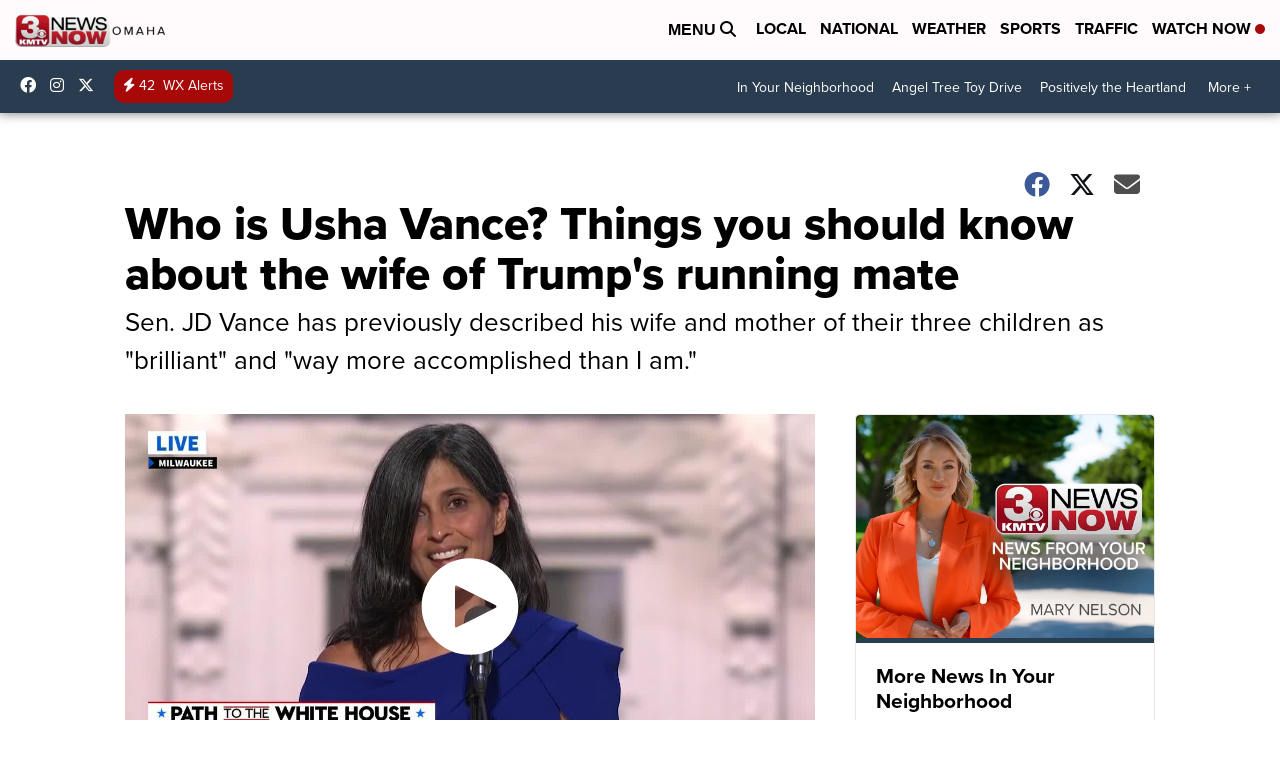

--- FILE ---
content_type: application/javascript; charset=utf-8
request_url: https://fundingchoicesmessages.google.com/f/AGSKWxVnFITysGuwGZhX1w-OJC8VVM1ZvhBALBJ4fEnBZ75_etGlFlIDbOBIW613bp_ZVETMsfoTshcjMJGN9xhOrTvRDyEU1FgvJRczTONKjLGEPQmEXB2YU8MG2_qZzc-L_Uu-nGlnkcSZAQj22tnEDSoNLKgu_kdCefir_6WkNLXeuBasVgsoTV7v_KSR/_-top-ads./adv8./adv-1./700x250.-ad-sidebar-
body_size: -1290
content:
window['07b130de-32e0-4ad3-848b-e830a86e9a67'] = true;